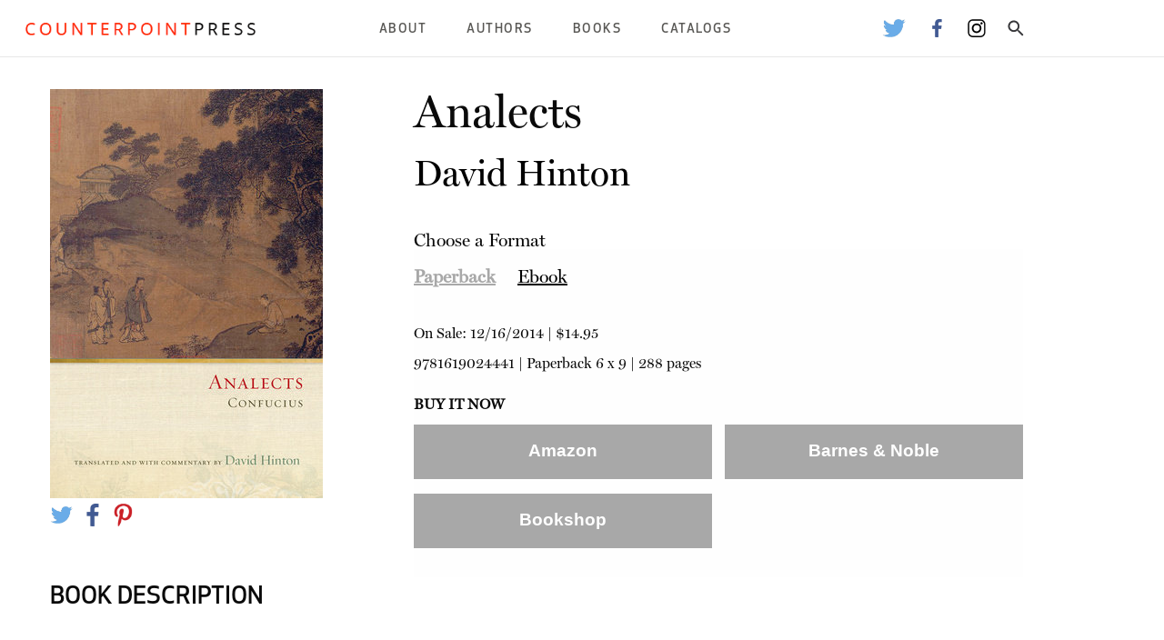

--- FILE ---
content_type: text/html; charset=UTF-8
request_url: https://www.counterpointpress.com/books/the-analects/
body_size: 9650
content:
<!doctype html>
<html class="no-js" lang="en" dir="ltr">
	<head>
		<meta charset="utf-8">
		<meta http-equiv="x-ua-compatible" content="ie=edge">
		<meta name="viewport" content="width=device-width, initial-scale=1.0">
		<!-- TYPE: catapult-book -->
		<meta name='robots' content='max-image-preview:large' />
	<style>img:is([sizes="auto" i], [sizes^="auto," i]) { contain-intrinsic-size: 3000px 1500px }</style>
	<link rel="alternate" type="application/rss+xml" title="Counterpoint Press &raquo; Analects Comments Feed" href="https://www.counterpointpress.com/books/the-analects/feed/" />
		<!-- This site uses the Google Analytics by MonsterInsights plugin v9.11.1 - Using Analytics tracking - https://www.monsterinsights.com/ -->
		<!-- Note: MonsterInsights is not currently configured on this site. The site owner needs to authenticate with Google Analytics in the MonsterInsights settings panel. -->
					<!-- No tracking code set -->
				<!-- / Google Analytics by MonsterInsights -->
		<script type="text/javascript">
/* <![CDATA[ */
window._wpemojiSettings = {"baseUrl":"https:\/\/s.w.org\/images\/core\/emoji\/16.0.1\/72x72\/","ext":".png","svgUrl":"https:\/\/s.w.org\/images\/core\/emoji\/16.0.1\/svg\/","svgExt":".svg","source":{"concatemoji":"https:\/\/s37710.pcdn.co\/wp-includes\/js\/wp-emoji-release.min.js?ver=6.8.3"}};
/*! This file is auto-generated */
!function(s,n){var o,i,e;function c(e){try{var t={supportTests:e,timestamp:(new Date).valueOf()};sessionStorage.setItem(o,JSON.stringify(t))}catch(e){}}function p(e,t,n){e.clearRect(0,0,e.canvas.width,e.canvas.height),e.fillText(t,0,0);var t=new Uint32Array(e.getImageData(0,0,e.canvas.width,e.canvas.height).data),a=(e.clearRect(0,0,e.canvas.width,e.canvas.height),e.fillText(n,0,0),new Uint32Array(e.getImageData(0,0,e.canvas.width,e.canvas.height).data));return t.every(function(e,t){return e===a[t]})}function u(e,t){e.clearRect(0,0,e.canvas.width,e.canvas.height),e.fillText(t,0,0);for(var n=e.getImageData(16,16,1,1),a=0;a<n.data.length;a++)if(0!==n.data[a])return!1;return!0}function f(e,t,n,a){switch(t){case"flag":return n(e,"\ud83c\udff3\ufe0f\u200d\u26a7\ufe0f","\ud83c\udff3\ufe0f\u200b\u26a7\ufe0f")?!1:!n(e,"\ud83c\udde8\ud83c\uddf6","\ud83c\udde8\u200b\ud83c\uddf6")&&!n(e,"\ud83c\udff4\udb40\udc67\udb40\udc62\udb40\udc65\udb40\udc6e\udb40\udc67\udb40\udc7f","\ud83c\udff4\u200b\udb40\udc67\u200b\udb40\udc62\u200b\udb40\udc65\u200b\udb40\udc6e\u200b\udb40\udc67\u200b\udb40\udc7f");case"emoji":return!a(e,"\ud83e\udedf")}return!1}function g(e,t,n,a){var r="undefined"!=typeof WorkerGlobalScope&&self instanceof WorkerGlobalScope?new OffscreenCanvas(300,150):s.createElement("canvas"),o=r.getContext("2d",{willReadFrequently:!0}),i=(o.textBaseline="top",o.font="600 32px Arial",{});return e.forEach(function(e){i[e]=t(o,e,n,a)}),i}function t(e){var t=s.createElement("script");t.src=e,t.defer=!0,s.head.appendChild(t)}"undefined"!=typeof Promise&&(o="wpEmojiSettingsSupports",i=["flag","emoji"],n.supports={everything:!0,everythingExceptFlag:!0},e=new Promise(function(e){s.addEventListener("DOMContentLoaded",e,{once:!0})}),new Promise(function(t){var n=function(){try{var e=JSON.parse(sessionStorage.getItem(o));if("object"==typeof e&&"number"==typeof e.timestamp&&(new Date).valueOf()<e.timestamp+604800&&"object"==typeof e.supportTests)return e.supportTests}catch(e){}return null}();if(!n){if("undefined"!=typeof Worker&&"undefined"!=typeof OffscreenCanvas&&"undefined"!=typeof URL&&URL.createObjectURL&&"undefined"!=typeof Blob)try{var e="postMessage("+g.toString()+"("+[JSON.stringify(i),f.toString(),p.toString(),u.toString()].join(",")+"));",a=new Blob([e],{type:"text/javascript"}),r=new Worker(URL.createObjectURL(a),{name:"wpTestEmojiSupports"});return void(r.onmessage=function(e){c(n=e.data),r.terminate(),t(n)})}catch(e){}c(n=g(i,f,p,u))}t(n)}).then(function(e){for(var t in e)n.supports[t]=e[t],n.supports.everything=n.supports.everything&&n.supports[t],"flag"!==t&&(n.supports.everythingExceptFlag=n.supports.everythingExceptFlag&&n.supports[t]);n.supports.everythingExceptFlag=n.supports.everythingExceptFlag&&!n.supports.flag,n.DOMReady=!1,n.readyCallback=function(){n.DOMReady=!0}}).then(function(){return e}).then(function(){var e;n.supports.everything||(n.readyCallback(),(e=n.source||{}).concatemoji?t(e.concatemoji):e.wpemoji&&e.twemoji&&(t(e.twemoji),t(e.wpemoji)))}))}((window,document),window._wpemojiSettings);
/* ]]> */
</script>
<style id='wp-emoji-styles-inline-css' type='text/css'>

	img.wp-smiley, img.emoji {
		display: inline !important;
		border: none !important;
		box-shadow: none !important;
		height: 1em !important;
		width: 1em !important;
		margin: 0 0.07em !important;
		vertical-align: -0.1em !important;
		background: none !important;
		padding: 0 !important;
	}
</style>
<link rel='stylesheet' id='wp-block-library-css' href='https://s37710.pcdn.co/wp-includes/css/dist/block-library/style.min.css?ver=6.8.3' type='text/css' media='all' />
<style id='classic-theme-styles-inline-css' type='text/css'>
/*! This file is auto-generated */
.wp-block-button__link{color:#fff;background-color:#32373c;border-radius:9999px;box-shadow:none;text-decoration:none;padding:calc(.667em + 2px) calc(1.333em + 2px);font-size:1.125em}.wp-block-file__button{background:#32373c;color:#fff;text-decoration:none}
</style>
<style id='global-styles-inline-css' type='text/css'>
:root{--wp--preset--aspect-ratio--square: 1;--wp--preset--aspect-ratio--4-3: 4/3;--wp--preset--aspect-ratio--3-4: 3/4;--wp--preset--aspect-ratio--3-2: 3/2;--wp--preset--aspect-ratio--2-3: 2/3;--wp--preset--aspect-ratio--16-9: 16/9;--wp--preset--aspect-ratio--9-16: 9/16;--wp--preset--color--black: #000000;--wp--preset--color--cyan-bluish-gray: #abb8c3;--wp--preset--color--white: #ffffff;--wp--preset--color--pale-pink: #f78da7;--wp--preset--color--vivid-red: #cf2e2e;--wp--preset--color--luminous-vivid-orange: #ff6900;--wp--preset--color--luminous-vivid-amber: #fcb900;--wp--preset--color--light-green-cyan: #7bdcb5;--wp--preset--color--vivid-green-cyan: #00d084;--wp--preset--color--pale-cyan-blue: #8ed1fc;--wp--preset--color--vivid-cyan-blue: #0693e3;--wp--preset--color--vivid-purple: #9b51e0;--wp--preset--gradient--vivid-cyan-blue-to-vivid-purple: linear-gradient(135deg,rgba(6,147,227,1) 0%,rgb(155,81,224) 100%);--wp--preset--gradient--light-green-cyan-to-vivid-green-cyan: linear-gradient(135deg,rgb(122,220,180) 0%,rgb(0,208,130) 100%);--wp--preset--gradient--luminous-vivid-amber-to-luminous-vivid-orange: linear-gradient(135deg,rgba(252,185,0,1) 0%,rgba(255,105,0,1) 100%);--wp--preset--gradient--luminous-vivid-orange-to-vivid-red: linear-gradient(135deg,rgba(255,105,0,1) 0%,rgb(207,46,46) 100%);--wp--preset--gradient--very-light-gray-to-cyan-bluish-gray: linear-gradient(135deg,rgb(238,238,238) 0%,rgb(169,184,195) 100%);--wp--preset--gradient--cool-to-warm-spectrum: linear-gradient(135deg,rgb(74,234,220) 0%,rgb(151,120,209) 20%,rgb(207,42,186) 40%,rgb(238,44,130) 60%,rgb(251,105,98) 80%,rgb(254,248,76) 100%);--wp--preset--gradient--blush-light-purple: linear-gradient(135deg,rgb(255,206,236) 0%,rgb(152,150,240) 100%);--wp--preset--gradient--blush-bordeaux: linear-gradient(135deg,rgb(254,205,165) 0%,rgb(254,45,45) 50%,rgb(107,0,62) 100%);--wp--preset--gradient--luminous-dusk: linear-gradient(135deg,rgb(255,203,112) 0%,rgb(199,81,192) 50%,rgb(65,88,208) 100%);--wp--preset--gradient--pale-ocean: linear-gradient(135deg,rgb(255,245,203) 0%,rgb(182,227,212) 50%,rgb(51,167,181) 100%);--wp--preset--gradient--electric-grass: linear-gradient(135deg,rgb(202,248,128) 0%,rgb(113,206,126) 100%);--wp--preset--gradient--midnight: linear-gradient(135deg,rgb(2,3,129) 0%,rgb(40,116,252) 100%);--wp--preset--font-size--small: 13px;--wp--preset--font-size--medium: 20px;--wp--preset--font-size--large: 36px;--wp--preset--font-size--x-large: 42px;--wp--preset--spacing--20: 0.44rem;--wp--preset--spacing--30: 0.67rem;--wp--preset--spacing--40: 1rem;--wp--preset--spacing--50: 1.5rem;--wp--preset--spacing--60: 2.25rem;--wp--preset--spacing--70: 3.38rem;--wp--preset--spacing--80: 5.06rem;--wp--preset--shadow--natural: 6px 6px 9px rgba(0, 0, 0, 0.2);--wp--preset--shadow--deep: 12px 12px 50px rgba(0, 0, 0, 0.4);--wp--preset--shadow--sharp: 6px 6px 0px rgba(0, 0, 0, 0.2);--wp--preset--shadow--outlined: 6px 6px 0px -3px rgba(255, 255, 255, 1), 6px 6px rgba(0, 0, 0, 1);--wp--preset--shadow--crisp: 6px 6px 0px rgba(0, 0, 0, 1);}:where(.is-layout-flex){gap: 0.5em;}:where(.is-layout-grid){gap: 0.5em;}body .is-layout-flex{display: flex;}.is-layout-flex{flex-wrap: wrap;align-items: center;}.is-layout-flex > :is(*, div){margin: 0;}body .is-layout-grid{display: grid;}.is-layout-grid > :is(*, div){margin: 0;}:where(.wp-block-columns.is-layout-flex){gap: 2em;}:where(.wp-block-columns.is-layout-grid){gap: 2em;}:where(.wp-block-post-template.is-layout-flex){gap: 1.25em;}:where(.wp-block-post-template.is-layout-grid){gap: 1.25em;}.has-black-color{color: var(--wp--preset--color--black) !important;}.has-cyan-bluish-gray-color{color: var(--wp--preset--color--cyan-bluish-gray) !important;}.has-white-color{color: var(--wp--preset--color--white) !important;}.has-pale-pink-color{color: var(--wp--preset--color--pale-pink) !important;}.has-vivid-red-color{color: var(--wp--preset--color--vivid-red) !important;}.has-luminous-vivid-orange-color{color: var(--wp--preset--color--luminous-vivid-orange) !important;}.has-luminous-vivid-amber-color{color: var(--wp--preset--color--luminous-vivid-amber) !important;}.has-light-green-cyan-color{color: var(--wp--preset--color--light-green-cyan) !important;}.has-vivid-green-cyan-color{color: var(--wp--preset--color--vivid-green-cyan) !important;}.has-pale-cyan-blue-color{color: var(--wp--preset--color--pale-cyan-blue) !important;}.has-vivid-cyan-blue-color{color: var(--wp--preset--color--vivid-cyan-blue) !important;}.has-vivid-purple-color{color: var(--wp--preset--color--vivid-purple) !important;}.has-black-background-color{background-color: var(--wp--preset--color--black) !important;}.has-cyan-bluish-gray-background-color{background-color: var(--wp--preset--color--cyan-bluish-gray) !important;}.has-white-background-color{background-color: var(--wp--preset--color--white) !important;}.has-pale-pink-background-color{background-color: var(--wp--preset--color--pale-pink) !important;}.has-vivid-red-background-color{background-color: var(--wp--preset--color--vivid-red) !important;}.has-luminous-vivid-orange-background-color{background-color: var(--wp--preset--color--luminous-vivid-orange) !important;}.has-luminous-vivid-amber-background-color{background-color: var(--wp--preset--color--luminous-vivid-amber) !important;}.has-light-green-cyan-background-color{background-color: var(--wp--preset--color--light-green-cyan) !important;}.has-vivid-green-cyan-background-color{background-color: var(--wp--preset--color--vivid-green-cyan) !important;}.has-pale-cyan-blue-background-color{background-color: var(--wp--preset--color--pale-cyan-blue) !important;}.has-vivid-cyan-blue-background-color{background-color: var(--wp--preset--color--vivid-cyan-blue) !important;}.has-vivid-purple-background-color{background-color: var(--wp--preset--color--vivid-purple) !important;}.has-black-border-color{border-color: var(--wp--preset--color--black) !important;}.has-cyan-bluish-gray-border-color{border-color: var(--wp--preset--color--cyan-bluish-gray) !important;}.has-white-border-color{border-color: var(--wp--preset--color--white) !important;}.has-pale-pink-border-color{border-color: var(--wp--preset--color--pale-pink) !important;}.has-vivid-red-border-color{border-color: var(--wp--preset--color--vivid-red) !important;}.has-luminous-vivid-orange-border-color{border-color: var(--wp--preset--color--luminous-vivid-orange) !important;}.has-luminous-vivid-amber-border-color{border-color: var(--wp--preset--color--luminous-vivid-amber) !important;}.has-light-green-cyan-border-color{border-color: var(--wp--preset--color--light-green-cyan) !important;}.has-vivid-green-cyan-border-color{border-color: var(--wp--preset--color--vivid-green-cyan) !important;}.has-pale-cyan-blue-border-color{border-color: var(--wp--preset--color--pale-cyan-blue) !important;}.has-vivid-cyan-blue-border-color{border-color: var(--wp--preset--color--vivid-cyan-blue) !important;}.has-vivid-purple-border-color{border-color: var(--wp--preset--color--vivid-purple) !important;}.has-vivid-cyan-blue-to-vivid-purple-gradient-background{background: var(--wp--preset--gradient--vivid-cyan-blue-to-vivid-purple) !important;}.has-light-green-cyan-to-vivid-green-cyan-gradient-background{background: var(--wp--preset--gradient--light-green-cyan-to-vivid-green-cyan) !important;}.has-luminous-vivid-amber-to-luminous-vivid-orange-gradient-background{background: var(--wp--preset--gradient--luminous-vivid-amber-to-luminous-vivid-orange) !important;}.has-luminous-vivid-orange-to-vivid-red-gradient-background{background: var(--wp--preset--gradient--luminous-vivid-orange-to-vivid-red) !important;}.has-very-light-gray-to-cyan-bluish-gray-gradient-background{background: var(--wp--preset--gradient--very-light-gray-to-cyan-bluish-gray) !important;}.has-cool-to-warm-spectrum-gradient-background{background: var(--wp--preset--gradient--cool-to-warm-spectrum) !important;}.has-blush-light-purple-gradient-background{background: var(--wp--preset--gradient--blush-light-purple) !important;}.has-blush-bordeaux-gradient-background{background: var(--wp--preset--gradient--blush-bordeaux) !important;}.has-luminous-dusk-gradient-background{background: var(--wp--preset--gradient--luminous-dusk) !important;}.has-pale-ocean-gradient-background{background: var(--wp--preset--gradient--pale-ocean) !important;}.has-electric-grass-gradient-background{background: var(--wp--preset--gradient--electric-grass) !important;}.has-midnight-gradient-background{background: var(--wp--preset--gradient--midnight) !important;}.has-small-font-size{font-size: var(--wp--preset--font-size--small) !important;}.has-medium-font-size{font-size: var(--wp--preset--font-size--medium) !important;}.has-large-font-size{font-size: var(--wp--preset--font-size--large) !important;}.has-x-large-font-size{font-size: var(--wp--preset--font-size--x-large) !important;}
:where(.wp-block-post-template.is-layout-flex){gap: 1.25em;}:where(.wp-block-post-template.is-layout-grid){gap: 1.25em;}
:where(.wp-block-columns.is-layout-flex){gap: 2em;}:where(.wp-block-columns.is-layout-grid){gap: 2em;}
:root :where(.wp-block-pullquote){font-size: 1.5em;line-height: 1.6;}
</style>
<link rel='stylesheet' id='foundation-css' href='https://s37710.pcdn.co/wp-content/themes/catapult/css/foundation.css?ver=6.6.3' type='text/css' media='all' />
<link rel='stylesheet' id='catapult-css' href='https://s37710.pcdn.co/wp-content/themes/catapult/css/catapult.css?ver=1.3.1' type='text/css' media='all' />
<link rel='stylesheet' id='flexslider-css' href='https://s37710.pcdn.co/wp-content/themes/catapult/css/flexslider.css?ver=1.0' type='text/css' media='all' />
<script type="text/javascript" src="https://s37710.pcdn.co/wp-includes/js/jquery/jquery.min.js?ver=3.7.1" id="jquery-core-js"></script>
<script type="text/javascript" src="https://s37710.pcdn.co/wp-includes/js/jquery/jquery-migrate.min.js?ver=3.4.1" id="jquery-migrate-js"></script>
<link rel="https://api.w.org/" href="https://www.counterpointpress.com/wp-json/" /><link rel="EditURI" type="application/rsd+xml" title="RSD" href="https://www.counterpointpress.com/xmlrpc.php?rsd" />
<meta name="generator" content="WordPress 6.8.3" />
<link rel="canonical" href="https://www.counterpointpress.com/books/the-analects/" />
<link rel='shortlink' href='https://www.counterpointpress.com/?p=4832' />
<link rel="alternate" title="oEmbed (JSON)" type="application/json+oembed" href="https://www.counterpointpress.com/wp-json/oembed/1.0/embed?url=https%3A%2F%2Fwww.counterpointpress.com%2Fbooks%2Fthe-analects%2F" />
<link rel="alternate" title="oEmbed (XML)" type="text/xml+oembed" href="https://www.counterpointpress.com/wp-json/oembed/1.0/embed?url=https%3A%2F%2Fwww.counterpointpress.com%2Fbooks%2Fthe-analects%2F&#038;format=xml" />
		<script type="text/javascript">
		var ajaxurl = 'https://www.counterpointpress.com/wp-admin/admin-ajax.php';
		var themeurl = 'https://s37710.pcdn.co/wp-content/themes/catapult';
		</script>
		<script type="text/javascript">
var ajaxurl = 'https://www.counterpointpress.com/wp-admin/admin-ajax.php';
var themeurl = 'https://s37710.pcdn.co/wp-content/themes/catapult';
</script>

<!-- Jetpack Open Graph Tags -->
<meta property="og:type" content="article" />
<meta property="og:title" content="Analects" />
<meta property="og:url" content="https://www.counterpointpress.com/books/the-analects/" />
<meta property="og:description" content="While Confucius failed in his lifetime to rescue a crumbling civilization with his teachings, he was to become the most influential sage in human history. His thought, still remarkably current and …" />
<meta property="article:published_time" content="2015-09-30T20:44:42+00:00" />
<meta property="article:modified_time" content="2025-05-01T09:01:57+00:00" />
<meta property="og:site_name" content="Counterpoint Press" />
<meta property="og:image" content="https://s37710.pcdn.co/wp-content/uploads/sites/2/2022/12/9781619024441.jpg" />
<meta property="og:image:width" content="300" />
<meta property="og:image:height" content="450" />
<meta property="og:image:alt" content="" />
<meta property="og:locale" content="en_US" />
<meta name="twitter:text:title" content="Analects" />
<meta name="twitter:image" content="https://s37710.pcdn.co/wp-content/uploads/sites/2/2022/12/9781619024441.jpg?w=640" />
<meta name="twitter:card" content="summary_large_image" />

<!-- End Jetpack Open Graph Tags -->
<link rel="icon" href="https://s37710.pcdn.co/wp-content/uploads/sites/2/2022/12/COUNTERPOINT_fav-2.png" sizes="32x32" />
<link rel="icon" href="https://s37710.pcdn.co/wp-content/uploads/sites/2/2022/12/COUNTERPOINT_fav-2.png" sizes="192x192" />
<link rel="apple-touch-icon" href="https://s37710.pcdn.co/wp-content/uploads/sites/2/2022/12/COUNTERPOINT_fav-2.png" />
<meta name="msapplication-TileImage" content="https://s37710.pcdn.co/wp-content/uploads/sites/2/2022/12/COUNTERPOINT_fav-2.png" />
					<meta name="twitter:card" content="summary" />
			<meta name="twitter:site" content="@CounterpointLLC" />
			<meta name="twitter:creator" content="@CounterpointLLC" />
			<meta property="og:type" content="article" />
			<meta property="og:title" content="Analects" />
									<meta property="og:image" content="https://s37710.pcdn.co/wp-content/uploads/sites/2/2022/12/9781619024441.jpg" />
						<meta property="og:url" content="https://www.counterpointpress.com/books/the-analects/" />
		
		<style>
						body .newsletter-signup {
					background-color: #a8a8a8;
				}
				body .book-detail-container .book-info .book-format-container .tabs .tabs-title.is-active a,
				body .title-bar .title-bar-right ul li.menu-item .sub-menu li.menu-item a:hover,
				body.home .home-bottom-text .other-imprints a {
					color: #a8a8a8;
				}
				body .book-detail-container .book-info .book-format-container .buy-now-container .button {
					background-color: #a8a8a8;
				}
								body .newsletter-signup .form-cell .form-container form input[type="button"] {
					background-color: #ff0000;
				}
						</style>
	</head>
	<body class="wp-singular catapult-book-template-default single single-catapult-book postid-4832 wp-theme-catapult" itemscope itemtype="http://schema.org/WebPage">
	<div class="off-canvas-absolute position-left" id="slideOutMenu" data-off-canvas>
				<div class="search-box">
			<div class="search-container">
				<form action="/" method="post">
					<input type="text" name="s">
					<input type="submit" value="Search">
				</form>
			</div>
		</div>
	</div>
	<div class="off-canvas-content" data-off-canvas-content>
		<div data-sticky-container>
			<div class="title-bar" data-sticky data-options="marginTop:0;" style="width:100%">
				<div class="title-bar-left">
					<button type="button" data-toggle="slideOutMenu"><img src="/wp-content/themes/catapult/img/menu-icon.png" alt="Menu"></button>
										<a href="/"><img src="https://s37710.pcdn.co/wp-content/uploads/sites/2/2022/12/cp_logo.png" alt="Counterpoint Press"></a>
				</div>
				<div class="title-bar-right">
					<div class="menu-top-menu-container"><ul id="main-nav-menu" class="main-nav-menu"><li id="menu-item-872" class="menu-item menu-item-type-post_type menu-item-object-page menu-item-has-children menu-item-872"><a href="https://www.counterpointpress.com/about-us/">About</a>
<ul class="sub-menu">
	<li id="menu-item-17392" class="menu-item menu-item-type-custom menu-item-object-custom menu-item-17392"><a href="https://www.counterpointpress.com/who-we-are">Who We Are</a></li>
	<li id="menu-item-806" class="menu-item menu-item-type-post_type menu-item-object-page menu-item-806"><a href="https://www.counterpointpress.com/submissions/">Submission Guidelines</a></li>
	<li id="menu-item-804" class="menu-item menu-item-type-post_type menu-item-object-page menu-item-804"><a href="https://www.counterpointpress.com/internships/">Internships</a></li>
	<li id="menu-item-17262" class="menu-item menu-item-type-post_type menu-item-object-page menu-item-17262"><a href="https://www.counterpointpress.com/permissions-rights/">Rights &amp; Permissions</a></li>
	<li id="menu-item-7096" class="menu-item menu-item-type-post_type menu-item-object-page menu-item-7096"><a href="https://www.counterpointpress.com/faqs/">FAQs</a></li>
	<li id="menu-item-866" class="menu-item menu-item-type-post_type menu-item-object-page menu-item-866"><a href="https://www.counterpointpress.com/contact/">Contact</a></li>
</ul>
</li>
<li id="menu-item-17832" class="menu-item menu-item-type-custom menu-item-object-custom menu-item-17832"><a href="/bookauthor/">Authors</a></li>
<li id="menu-item-8100" class="menu-item menu-item-type-custom menu-item-object-custom menu-item-has-children menu-item-8100"><a href="#">Books</a>
<ul class="sub-menu">
	<li id="menu-item-17834" class="menu-item menu-item-type-taxonomy menu-item-object-category menu-item-17834"><a href="https://www.counterpointpress.com/category/book-subjects/fiction/">Fiction</a></li>
	<li id="menu-item-17833" class="menu-item menu-item-type-taxonomy menu-item-object-category current-catapult-book-ancestor current-menu-parent current-catapult-book-parent menu-item-17833"><a href="https://www.counterpointpress.com/category/book-subjects/nonfiction/">Nonfiction</a></li>
	<li id="menu-item-17835" class="menu-item menu-item-type-taxonomy menu-item-object-category menu-item-17835"><a href="https://www.counterpointpress.com/category/book-subjects/poetry/">Poetry</a></li>
</ul>
</li>
<li id="menu-item-2307" class="menu-item menu-item-type-custom menu-item-object-custom menu-item-has-children menu-item-2307"><a>Catalogs</a>
<ul class="sub-menu">
	<li id="menu-item-17975" class="menu-item menu-item-type-custom menu-item-object-custom menu-item-17975"><a href="https://books.catapult.co/catalogs/">Spring 2026</a></li>
	<li id="menu-item-17900" class="menu-item menu-item-type-custom menu-item-object-custom menu-item-17900"><a href="https://books.catapult.co/catalogs/">Fall 2025</a></li>
	<li id="menu-item-15617" class="menu-item menu-item-type-custom menu-item-object-custom menu-item-15617"><a href="http://bit.ly/FYE19Catalog">Academic and Common Reading Program Catalog</a></li>
	<li id="menu-item-14573" class="menu-item menu-item-type-custom menu-item-object-custom menu-item-14573"><a href="http://bit.ly/WendellBerryCatalog">Comprehensive Wendell Berry Catalogue</a></li>
	<li id="menu-item-14141" class="menu-item menu-item-type-custom menu-item-object-custom menu-item-14141"><a href="https://s37710.pcdn.co/wp-content/uploads/sites/2/2017/11/Counterpoint-Religion-Catalog-4MB.pdf">Religion &amp; Spirituality Backlist</a></li>
</ul>
</li>
</ul></div>					<ul class="header-social-icons">
														<li><a href="https://twitter.com/CounterpointLLC"><img src="https://s37710.pcdn.co/wp-content/themes/catapult/img/social-twitter.webp" alt="Twitter Logo"></a></li>
																<li><a href="https://facebook.com/counterpointpress/"><img src="https://s37710.pcdn.co/wp-content/themes/catapult/img/social-fb.webp" alt="Facebook Logo"></a></li>
																<li><a href="https://www.instagram.com/counterpointpress/?hl=en"><img src="https://s37710.pcdn.co/wp-content/themes/catapult/img/social-insta.webp" alt="Instagram Logo"></a></li>
														<li><a class="search_button"><img src="https://s37710.pcdn.co/wp-content/themes/catapult/img/ic_search.svg" alt="Search"></a></li>
					</ul>
				</div>

				<div class="search-box">
					<div class="search-container">
						<form action="/" method="post">
							<input type="text" name="s">
							<input type="submit" value="Search">
						</form>
					</div>
				</div>
			</div>
		</div>

<div class="grid-container book-detail-container" itemscope itemtype="http://schema.org/Book">
	<link itemprop="additionalType" href="https://schema.org/Product"/>
	<div class="grid-x grid-margin-x">
		<div class="small-10 small-offset-1 medium-offset-0 medium-5 large-4 cell">
			<div class="book-image-container">
				<img src="https://s37710.pcdn.co/wp-content/uploads/sites/2/2022/12/9781619024441.jpg" itemprop="image">
			</div>
			<ul class="book-share-icons">
				<li><a href="https://twitter.com/intent/tweet?via=CatapultStory&text=https%3A%2F%2Fwww.counterpointpress.com%2Fbooks%2Fthe-analects%2F"><img src="/wp-content/themes/catapult/img/social-twitter.webp"></a></li>
				<li><a href="https://www.facebook.com/sharer.php?u=https%3A%2F%2Fwww.counterpointpress.com%2Fbooks%2Fthe-analects%2F"><img src="/wp-content/themes/catapult/img/social-fb.webp"></a></li>
				<li><a href="http://pinterest.com/pin/create/button/?url=https%3A%2F%2Fwww.counterpointpress.com%2Fbooks%2Fthe-analects%2F"><img src="/wp-content/themes/catapult/img/social-pinterest.webp"></a></li>
			</ul>
		</div>
		<div class="small-10 small-offset-1 medium-6 medium-offset-0 large-7  large-offset-0 cell book-info">
			<h1 itemprop="name">Analects</h1>

			
							<h3> 
									<span itemprop="author" itemscope itemtype="https://schema.org/Person"><a href="https://www.counterpointpress.com/bookauthor/david-hinton/"><span itemprop="givenName">David Hinton</span></a></span>
								</h3>
			
			<div class="book-format-container">
				<div class="format-header">Choose a Format</div>
									<ul class="tabs" data-tabs id="edition-tabs">
																				<li class="tabs-title is-active"><a href="#9781619024441" aria-selected="true">Paperback</a></li>
																				<li class="tabs-title "><a href="#9781619026865" >Ebook</a></li>
											</ul>
					<div class="tabs-content" data-tabs-content="edition-tabs">
																			<div class="tabs-panel is-active" id="9781619024441" itemscope itemtype="https://schema.org/Offer">
								<meta property="priceCurrency" content="USD"/>
								<meta property="copyrightYear" content="2014"/>
								<p class="onsale">On Sale: <span itemprop="datePublished">12/16/2014</span> |  <span itemprop="price">$14.95</span></p>
								<p class="edition-info"><span itemprop="serialNumber">9781619024441</span> | <span itemprop="sku">Paperback</span> 6 x 9 | 288 pages

																	<span class="buy-now-header">Buy it Now</span>
									<div class="buy-now-container">
																					<a href="https://www.amazon.com/Analects-David-Hinton/dp/1619024446/ref=sr_1_1?s=books&ie=UTF8&qid=1443645370&sr=1-1&keywords=9781619024441&tag=counterpt-20" class="button store-link-amazon amazon print" target="_blank">Amazon</a>
																															<a href="http://www.barnesandnoble.com/w/analects-david-hinton/1119630343?ean=9781619024441" class="button store-link-bn bn print" target="_blank">Barnes & Noble</a>
																																									<a href="https://bookshop.org/a/39/9781619024441" class="button store-link-bs bookshop print" target="_blank">Bookshop</a>
																			</div>
															</div>
																			<div class="tabs-panel " id="9781619026865" itemscope itemtype="https://schema.org/Offer">
								<meta property="priceCurrency" content="USD"/>
								<meta property="copyrightYear" content="2014"/>
								<p class="onsale">On Sale: <span itemprop="datePublished">11/03/2014</span> |  <span itemprop="price">$11.99</span></p>
								<p class="edition-info"><span itemprop="serialNumber">9781619026865</span> | <span itemprop="sku">Ebook</span>  | 288 pages

																	<span class="buy-now-header">Buy it Now</span>
									<div class="buy-now-container">
																					<a href="https://www.amazon.com/Analects-David-Hinton/dp/1619024446/ref=sr_1_1?s=books&ie=UTF8&qid=1443645370&sr=1-1&keywords=9781619024441&tag=counterpt-20" class="button store-link-amazon amazon ebook" target="_blank">Kindle</a>
																															<a href="http://www.barnesandnoble.com/w/analects-david-hinton/1119630343?ean=9781619024441" class="button store-link-bn bn ebook" target="_blank">B&N NOOK</a>
																																							</div>
															</div>
										</div>
							</div>
		</div>
	</div>

	<div class="grid-x grid-padding-x book-description-container">
		<div class="small-10 small-offset-1 medium-12 medium-offset-0 large-12 cell">
			<h3>Book Description</h3>
			<span itemprop="description"><p>While Confucius failed in his lifetime to rescue a crumbling civilization with his teachings, he was to become the most influential sage in human history. His thought, still remarkably current and even innovative after 2500 years, survives here in <i> The Analects </i> &#8212; a collection of brief aphoristic sayings that has had a deeper impact on more people&#8217;s lives over a longer period of time than any other book in human history.</p>
<p>Formulated in the ruins of a society that had been founded on untenable spiritualistic concepts of governance, Confucius&#8217; philosophy postulated a humanistic social order that has survived as China&#8217;s social ideal ever since. Beginning with the realization that society is a structure of human relationships, Confucius saw that in a healthy society this structure must be a selfless weave of caring relationships. Those caring relationships are a system of &#8220;ritual&#8221; that people enact in their daily lives, thus infusing the secular with scared dimensions.</p>
<p>Highly regarded for the poetic fluency he brings to his award&#8211;winning work, David Hinton is the first twentieth&#8211;century translator to render the four central masterworks of ancient Chinese thought: <i> Chuang Tzu, Mencius, The Analects, </i> and <i> Tao te Ching </i> (forthcoming). HIs new versions are not only inviting and immensely readable, but they also apply a much&#8211;needed consistency to key terms in these texts, lending structural links and philosophical rigor heretofore unavailable in  English. Breathing new life into these originary classics, Hinton&#8217;s translations will stand as the definitive series for our era.</p>
</span>
		</div>
	</div>

			<div class="grid-x grid-padding-x about-author" >
			<div class="small-10 small-offset-1 medium-12 medium-offset-0 large-12 cell author-bio">
				<div>
					<h3>About the Author</h3>
				</div>
			</div>
							<div class="small-10 small-offset-1 medium-12 medium-offset-0 large-12 cell author-bio">
					<div itemprop="author" itemscope itemtype="http://schema.org/Person">
						<p><b>David Hinton</b> has been awarded a Guggenheim Fellowship, numerous fellowships from the National Endowment for the Arts and the National Endowment for the Humanities, and both of the major awards given for poetry translation in the United States: the Landon Translation Award, and the PEN Translation Award. His recent book of essays, <i>Hunger Mountain: A Field Guide to Mind and Landscape</i>, was on the Best&#8211;Books&#8211;of&#8211;the&#8211;Year list at <i>The Guardian</i> in England. Hinton lives in Vermont.</p>
						<div>&nbsp;</div>
						<ul class="social-icons">
																																		</ul>
					</div>
				</div>
					</div>
	
	
	
	<div class="grid-x grid-padding-x newsletter-signup standard-margin-bottom">
	<div class="large-12 cell">
		<div class="grid-x grid-padding-x">
			<div class="large-6 cell text-cell">
				Subscribe to our newsletter for news & events from Counterpoint Press.			</div>
			<div class="large-6 cell form-cell">
				<div class="form-container">
				<form action="https://catapult.us6.list-manage.com/subscribe/post?u=07f64821d9f17e738c4d2688b&amp;id=e9257e805a&amp;f_id=0050c2e1f0" method="post" id="mc-embedded-subscribe-form" name="mc-embedded-subscribe-form" class="validate" target="_blank">
					<input type="email" name="EMAIL" class="required email" id="mce-EMAIL" required="" value="">
					<input type="submit" name="subscribe" id="mc-embedded-subscribe" class="button" value="Submit">
				</form>
				</div>
			</div>
		</div>
	</div>
</div>
			<div class="grid-x grid-padding-x praise-container">
			<div class="small-10 small-offset-1 medium-12 medium-offset-0 large-12 cell">
				<h3>Praise For This Book</h3>
				"Hinton has established himself as the premier Chinese translator of our generation... He is a national treasure."&#8212;<i>The New York Sun</i>			</div>
		</div>

		<div class="grid-x grid-padding-x newsletter-signup standard-margin-bottom">
	<div class="large-12 cell">
		<div class="grid-x grid-padding-x">
			<div class="large-6 cell text-cell">
				Subscribe to our newsletter for news & events from Counterpoint Press.			</div>
			<div class="large-6 cell form-cell">
				<div class="form-container">
				<form action="https://catapult.us6.list-manage.com/subscribe/post?u=07f64821d9f17e738c4d2688b&amp;id=e9257e805a&amp;f_id=0050c2e1f0" method="post" id="mc-embedded-subscribe-form" name="mc-embedded-subscribe-form" class="validate" target="_blank">
					<input type="email" name="EMAIL" class="required email" id="mce-EMAIL" required="" value="">
					<input type="submit" name="subscribe" id="mc-embedded-subscribe" class="button" value="Submit">
				</form>
				</div>
			</div>
		</div>
	</div>
</div>	
		<div class="grid-container book-carousel recommend">
		<div class="grid-x grid-padding-x">
			<div class="large-12 cell">
				<h3>You May Also Be Interested In</h3>
				<div class="flexslider carousel">
					<ul class="slides">
						
							<li>
								<a href="https://www.counterpointpress.com/books/mencius/"><img class="carousel-image" src="https://s37710.pcdn.co/wp-content/uploads/sites/2/2022/12/9781619025554.jpg" alt="Mencius"></a>
							</li>
						
							<li>
								<a href="https://www.counterpointpress.com/books/tao-te-ching/"><img class="carousel-image" src="https://s37710.pcdn.co/wp-content/uploads/sites/2/2012/07/Tao-Te-Ching.jpg" alt="Tao Te Ching"></a>
							</li>
						
							<li>
								<a href="https://www.counterpointpress.com/books/chuang-tzu/"><img class="carousel-image" src="https://s37710.pcdn.co/wp-content/uploads/sites/2/2022/12/9781619024434.jpg" alt="Chuang Tzu"></a>
							</li>
						
							<li>
								<a href="https://www.counterpointpress.com/books/the-zone/"><img class="carousel-image" src="https://s37710.pcdn.co/wp-content/uploads/sites/2/2012/06/Zone1.jpg" alt="The Zone"></a>
							</li>
						
							<li>
								<a href="https://www.counterpointpress.com/books/the-migrant-rain-falls-in-reverse/"><img class="carousel-image" src="https://s37710.pcdn.co/wp-content/uploads/sites/2/2024/08/9781640096738.jpg" alt="The Migrant Rain Falls in Reverse"></a>
							</li>
						
							<li>
								<a href="https://www.counterpointpress.com/books/lankavatara-sutra/"><img class="carousel-image" src="https://s37710.pcdn.co/wp-content/uploads/sites/2/2012/06/LankavataraSutra1.jpg" alt="The Lankavatara Sutra"></a>
							</li>
						
							<li>
								<a href="https://www.counterpointpress.com/books/accabadora/"><img class="carousel-image" src="https://s37710.pcdn.co/wp-content/uploads/sites/2/2012/06/AccabadoraREVISE3.jpg" alt="Accabadora"></a>
							</li>
						
							<li>
								<a href="https://www.counterpointpress.com/books/the-briefcase/"><img class="carousel-image" src="https://s37710.pcdn.co/wp-content/uploads/sites/2/2012/06/Briefcase-Cover-1-1.jpg" alt="The Briefcase"></a>
							</li>
						
							<li>
								<a href="https://www.counterpointpress.com/books/the-messenger/"><img class="carousel-image" src="https://s37710.pcdn.co/wp-content/uploads/sites/2/2012/06/The-Messenger-CAT.jpg" alt="The Messenger"></a>
							</li>
						
							<li>
								<a href="https://www.counterpointpress.com/books/18125/"><img class="carousel-image" src="https://s37710.pcdn.co/wp-content/uploads/sites/2/2025/01/9781640094024.jpg" alt="The Devil's Castle"></a>
							</li>
												</ul>
					</div>
				</div>
			</div>
		</div>
	</div>
</div>

			<div class="grid-container footer-container">
				<div class="grid-x grid-padding-x">
					<div class="large-4 cell left-cell">
						<div>
													<h4>About</h4>
							<li id="menu-item-17836" class="menu-item menu-item-type-post_type menu-item-object-page menu-item-17836"><a href="https://www.counterpointpress.com/about-us/">About Counterpoint</a></li>
<li id="menu-item-17927" class="menu-item menu-item-type-custom menu-item-object-custom menu-item-17927"><a href="https://books.catapult.co/distribution/">Distribution</a></li>
<li id="menu-item-17928" class="menu-item menu-item-type-custom menu-item-object-custom menu-item-17928"><a href="https://books.catapult.co/rights-permissions/">Rights &#038; Permissions</a></li>
<li id="menu-item-17929" class="menu-item menu-item-type-custom menu-item-object-custom menu-item-17929"><a href="https://books.catapult.co/desk-exam-copies/">Desk &#038; Exam Copies</a></li>
						</div>
					</div>
					<div class="large-4 cell company-info">
																			<a href="/"><img src="https://s37710.pcdn.co/wp-content/uploads/sites/2/2022/12/cp-logo-white.png" alt="Counterpoint Press"></a><br/>
												<a href="https://catapult.co">Catapult</a> | <a href="https://www.counterpointpress.com">Counterpoint</a> | <a href="https://softskull.com">Soft Skull</a><br/>
												20 Jay Street #704<br/>						Brooklyn, NY 11201<br/>						646.926.0805 | <a href="mailto:contact@catapult.co">contact@catapult.co</a><br/>					</div>
					<div class="large-4 cell right-cell">
						<div>
													<h4>Terms &amp; Policies</h4>
							<li id="menu-item-17930" class="menu-item menu-item-type-custom menu-item-object-custom menu-item-17930"><a href="https://books.catapult.co/terms-conditions/">Terms of Use</a></li>
<li id="menu-item-17931" class="menu-item menu-item-type-custom menu-item-object-custom menu-item-17931"><a href="https://books.catapult.co/privacy-policy/">Privacy Policy</a></li>
<li id="menu-item-17932" class="menu-item menu-item-type-custom menu-item-object-custom menu-item-17932"><a href="https://books.catapult.co/newsletter/">Newsletter</a></li>
						</div>
					</div>
				</div>
			</div>
		
		</div>
				<!-- Global site tag (gtag.js) - Google Analytics -->
		<script async src="https://www.googletagmanager.com/gtag/js?id=G-1P0LQ53EX1"></script>
		<script>
		window.dataLayer = window.dataLayer || [];
		function gtag(){dataLayer.push(arguments);}
		gtag('js', new Date());

		gtag('config', 'G-1P0LQ53EX1');
		</script>
			</body>
	<script type="speculationrules">
{"prefetch":[{"source":"document","where":{"and":[{"href_matches":"\/*"},{"not":{"href_matches":["\/wp-*.php","\/wp-admin\/*","\/wp-content\/uploads\/sites\/2\/*","\/wp-content\/*","\/wp-content\/plugins\/*","\/wp-content\/themes\/catapult\/*","\/*\\?(.+)"]}},{"not":{"selector_matches":"a[rel~=\"nofollow\"]"}},{"not":{"selector_matches":".no-prefetch, .no-prefetch a"}}]},"eagerness":"conservative"}]}
</script>
<script type="text/javascript" src="https://s37710.pcdn.co/wp-content/themes/catapult/js/vendor.js?ver=6.6.3" id="foundation-vendor-js"></script>
<script type="text/javascript" src="https://s37710.pcdn.co/wp-content/themes/catapult/js/foundation.js?ver=6.6.3" id="foundation-js"></script>
<script type="text/javascript" src="https://s37710.pcdn.co/wp-content/themes/catapult/js/jquery.flexslider-min.js?ver=6.6.3" id="flexslider-js"></script>
<script type="text/javascript" src="https://s37710.pcdn.co/wp-content/themes/catapult/js/catapult.js?ver=1.3.1" id="catapult-js"></script>
</html>